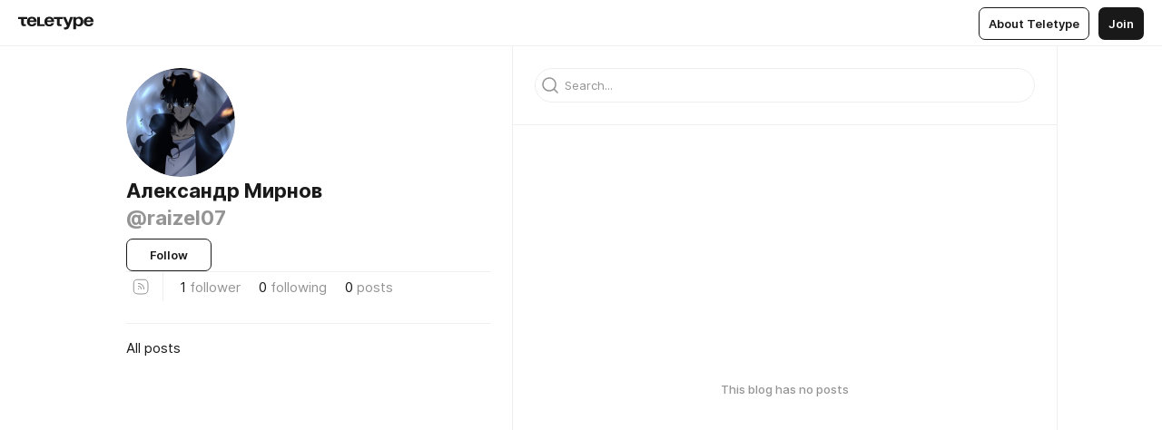

--- FILE ---
content_type: application/javascript
request_url: https://teletype.in/static/NewBlog.fcbe13b3.js
body_size: 757
content:
import{B as c,G as s,o as u,l as p,w as r,R as h,t as f,g as i,k as g,h as l,f as m,j as b,n as _}from"./index.840c5e98.js";import{I as w}from"./input.9acd09c1.js";import{_ as B}from"./validation.d5b9af33.js";const $={components:{Button:c,Input:w},data:function(){return{loading:!1,error:null,uri:null}},computed:{account:function(){return this.$store.state.account},serviceLink:function(){return this.$store.state.config.app.url.site.replace(/^https?:\/\//i,"")+"/@"},show:function(){var e;return this.$store.state.blogs.settings.new_blog.open&&((e=this.account)!=null?e.can_create_blog:void 0)},isValid:function(){return B.URI.test(this.uri||"")}},watch:{uri:function(){return this.error=null},show:function(){if(this.show)return setImmediate(()=>this.$refs.uri.focus())}},methods:{submit:function(){var e,t;if(!!this.isValid&&!this.loading)return this.loading=!0,t=this.uri,e=()=>this.$store.dispatch("api/post",{method:"blogs",data:{uri:t}}).then(()=>this.$store.dispatch("account/fetch")).then(function(){return!0}),this.$store.dispatch("api/get",{method:`account/uri/${t}`}).then(({free:o})=>o?e():(this.error=this.$t("popups.new_blog.error"),!1)).then(o=>{if(this.loading=!1,o)return this.close()}).catch(o=>(this.loading=!1,this.$store.dispatch("alerts/add",{type:"error",locale:"settings.errors.other"})))},close:function(){return this.$store.dispatch("blogs/settings/closeNewBlog")}}},v={class:"newBlog__field"},V=["innerHTML"],k={class:"newBlog__field"};function y(e,t){const o=s("Input"),a=s("Button"),d=s("Popup");return u(),p(d,{show:e.show,width:"form",onClose:e.close},{title:r(()=>[h(f(e.$t("popups.new_blog.title")),1)]),default:r(()=>[i("form",{class:"newBlog",onSubmit:t[1]||(t[1]=g((...n)=>e.submit&&e.submit(...n),["prevent"]))},[i("div",v,[l(o,{ref:"uri",modelValue:e.uri,"onUpdate:modelValue":t[0]||(t[0]=n=>e.uri=n),name:"new_uri",label:e.$t("settings.uri.placeholder"),prefix:e.serviceLink,max:30,autocomplete:"off"},null,8,["modelValue","label","prefix"]),e.error?(u(),m("div",{key:0,class:"newBlog__error",innerHTML:e.error},null,8,V)):b("",!0)]),i("div",k,[l(a,{type:"filled",rounded:"",display:"fluid",action:"submit",label:e.$t("popups.new_blog.done"),disabled:!e.loading&&!e.isValid,loading:e.loading},null,8,["label","disabled","loading"])])],32)]),actions:r(()=>[l(a,{type:"text",color:"secondary",label:e.$t("login.cancel"),onClick:e.close},null,8,["label","onClick"])]),_:1},8,["show","onClose"])}const L=_($,[["render",y],["__scopeId","data-v-e6bb04ad"]]);export{L as default};
